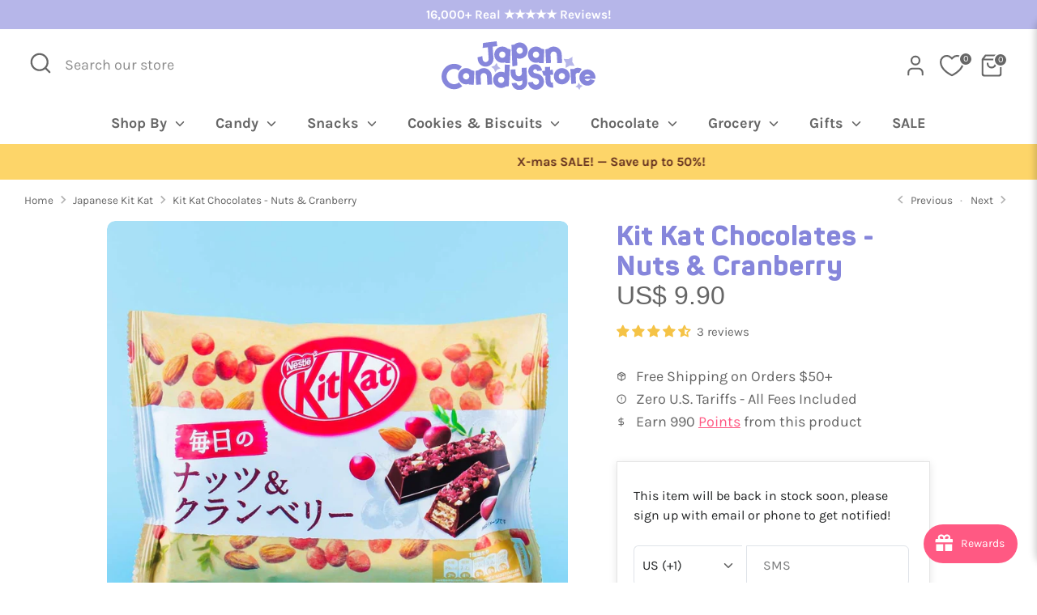

--- FILE ---
content_type: text/css
request_url: https://www.japancandystore.com/cdn/shop/t/6/assets/tailwind.css?v=106743773507798660741761065671
body_size: 984
content:
.\!as-rotate-180{--tw-translate-x:0;--tw-translate-y:0;--tw-rotate:0;--tw-skew-x:0;--tw-skew-y:0;--tw-scale-x:1;--tw-scale-y:1}.after\:\!as-shadow-none:after,.focus\:\!as-shadow-none{--tw-ring-offset-shadow:0 0 #0000;--tw-ring-shadow:0 0 #0000;--tw-shadow:0 0 #0000;--tw-shadow-colored:0 0 #0000}.as-absolute{position:absolute}.\!as-relative{position:relative!important}.as-relative{position:relative}.as-bottom-\[-0\.65rem\]{bottom:-.65rem}.as-right-1{right:.25rem}.as-top-0{top:0}.as-top-1{top:.25rem}.as-top-\[-0\.65rem\]{top:-.65rem}.as-z-\[999\]{z-index:999}.\!as-my-0{margin-top:0!important;margin-bottom:0!important}.\!as-my-\[22px\]{margin-top:22px!important;margin-bottom:22px!important}.\!as-my-\[28px\]{margin-top:28px!important;margin-bottom:28px!important}.\!as-my-\[31\.5px\]{margin-top:31.5px!important;margin-bottom:31.5px!important}.as-mx-2{margin-left:.5rem;margin-right:.5rem}.as-mx-5{margin-left:1.25rem;margin-right:1.25rem}.as-mx-auto{margin-left:auto;margin-right:auto}.as-my-4{margin-top:1rem;margin-bottom:1rem}.\!as-mb-0{margin-bottom:0!important}.\!as-mb-\[10\.5px\]{margin-bottom:10.5px!important}.\!as-mb-\[15\.75px\]{margin-bottom:15.75px!important}.\!as-mb-\[21px\]{margin-bottom:21px!important}.\!as-mb-\[22px\]{margin-bottom:22px!important}.\!as-mb-\[6\.3px\]{margin-bottom:6.3px!important}.\!as-mt-0{margin-top:0!important}.\!as-mt-\[10\.5px\]{margin-top:10.5px!important}.\!as-mt-\[12\.6px\]{margin-top:12.6px!important}.\!as-mt-\[15\.75px\]{margin-top:15.75px!important}.\!as-mt-\[31\.5px\]{margin-top:31.5px!important}.as-mb-1{margin-bottom:.25rem}.as-mb-10{margin-bottom:2.5rem}.as-mt-2{margin-top:.5rem}.\!as-inline-block{display:inline-block!important}.as-flex{display:flex}.\!as-hidden{display:none!important}.as-hidden{display:none}.\!as-h-\[0\.7rem\]{height:.7rem!important}.as-h-full{height:100%}.\!as-w-full{width:100%!important}.as-w-\[30\%\]{width:30%}.as-w-full{width:100%}.\!as-min-w-0{min-width:0!important}.\!as-max-w-\[1300px\]{max-width:1300px!important}.\!as-max-w-full{max-width:100%!important}.as-max-w-\[1300px\]{max-width:1300px}.\!as-rotate-180{--tw-rotate:180deg!important;transform:translate(var(--tw-translate-x),var(--tw-translate-y)) rotate(var(--tw-rotate)) skewX(var(--tw-skew-x)) skewY(var(--tw-skew-y)) scaleX(var(--tw-scale-x)) scaleY(var(--tw-scale-y))!important}.as-flex-col{flex-direction:column}.as-flex-wrap{flex-wrap:wrap}.as-items-center{align-items:center}.\!as-justify-start{justify-content:flex-start!important}.as-justify-center{justify-content:center}.as-justify-between{justify-content:space-between}.as-gap-1{gap:.25rem}.as-gap-2{gap:.5rem}.as-gap-4{gap:1rem}.as-gap-\[2\.625px\]{gap:2.625px}.\!as-gap-x-2{-moz-column-gap:.5rem!important;column-gap:.5rem!important}.\!as-rounded-\[0\.35rem\]{border-radius:.35rem!important}.\!as-rounded-\[5px\]{border-radius:5px!important}.\!as-rounded-xl{border-radius:.75rem!important}.\!as-border{border-width:1px!important}.\!as-border-0{border-width:0!important}.as-border{border-width:1px}.as-border-0{border-width:0}.\!as-border-t{border-top-width:1px!important}.\!as-border-t-0{border-top-width:0!important}.\!as-border-solid{border-style:solid!important}.as-border-solid{border-style:solid}.\!as-border-\[\#e7e7e7\]{--tw-border-opacity:1!important;border-color:rgb(231 231 231/var(--tw-border-opacity))!important}.\!as-border-\[\#e8e8e8\]{--tw-border-opacity:1!important;border-color:rgb(232 232 232/var(--tw-border-opacity))!important}.\!as-border-\[\#eaeaea\]{--tw-border-opacity:1!important;border-color:rgb(234 234 234/var(--tw-border-opacity))!important}.as-border-\[\#e7e7e7\]{--tw-border-opacity:1;border-color:rgb(231 231 231/var(--tw-border-opacity))}.\!as-bg-\[\#f7f7f7\]{--tw-bg-opacity:1!important;background-color:rgb(247 247 247/var(--tw-bg-opacity))!important}.\!as-bg-transparent{background-color:initial!important}.\!as-p-0{padding:0!important}.as-p-2{padding:.5rem}.\!as-px-0{padding-left:0!important;padding-right:0!important}.\!as-px-3{padding-left:.75rem!important;padding-right:.75rem!important}.\!as-py-1{padding-top:.25rem!important;padding-bottom:.25rem!important}.\!as-py-\[5\.25px\]{padding-top:5.25px!important;padding-bottom:5.25px!important}.as-px-3{padding-left:.75rem;padding-right:.75rem}.as-py-3{padding-top:.75rem;padding-bottom:.75rem}.as-py-4{padding-top:1rem;padding-bottom:1rem}.as-py-8{padding-top:2rem;padding-bottom:2rem}.\!as-pb-\[13\.65px\]{padding-bottom:13.65px!important}.\!as-pl-0{padding-left:0!important}.\!as-pt-0{padding-top:0!important}.\!as-pt-\[15\.75px\]{padding-top:15.75px!important}.\!as-pt-\[21px\]{padding-top:21px!important}.\!as-pt-\[4\.2px\]{padding-top:4.2px!important}.as-pb-3{padding-bottom:.75rem}.as-pt-8{padding-top:2rem}.as-text-center{text-align:center}.\!as-text-\[12px\]{font-size:12px!important}.\!as-text-\[13px\]{font-size:13px!important}.\!as-text-\[14px\]{font-size:14px!important}.\!as-text-\[17px\]{font-size:17px!important}.\!as-text-\[22px\]{font-size:22px!important}.\!as-text-\[28px\]{font-size:28px!important}.\!as-text-\[36px\]{font-size:36px!important}.\!as-text-\[42px\]{font-size:42px!important}.as-text-\[1\.1rem\]{font-size:1.1rem}.as-text-\[13px\]{font-size:13px}.as-text-\[14px\]{font-size:14px}.\!as-font-\[500\]{font-weight:500!important}.\!as-font-bold{font-weight:700!important}.as-font-bold{font-weight:700}.\!as-uppercase{text-transform:uppercase!important}.as-capitalize{text-transform:capitalize}.\!as-normal-case{text-transform:none!important}.\!as-leading-\[1\.19\]{line-height:1.19!important}.\!as-leading-\[1\.25\]{line-height:1.25!important}.\!as-leading-\[1\.35\]{line-height:1.35!important}.\!as-leading-\[1\.75\]{line-height:1.75!important}.\!as-leading-\[1\.85\]{line-height:1.85!important}.\!as-leading-\[110\%\]{line-height:110%!important}.\!as-leading-\[16px\]{line-height:16px!important}.as-leading-\[1\.25\]{line-height:1.25}.as-leading-\[1\.8\]{line-height:1.8}.\!as-tracking-\[0\.42px\]{letter-spacing:.42px!important}.\!as-tracking-\[0\.75px\]{letter-spacing:.75px!important}.\!as-tracking-normal{letter-spacing:0!important}.\!as-tracking-tight{letter-spacing:-.025em!important}.as-tracking-normal{letter-spacing:0}.\!as-text-\[\#adadadcc\]{color:#adadadcc!important}.\!as-text-white{--tw-text-opacity:1!important;color:rgb(255 255 255/var(--tw-text-opacity))!important}.\!as-no-underline{text-decoration-line:none!important}.\!as-opacity-40{opacity:.4!important}.as-opacity-60{opacity:.6}.after\:\!as-shadow-none:after{content:var(--tw-content);--tw-shadow:0 0 #0000!important;--tw-shadow-colored:0 0 #0000!important;box-shadow:var(--tw-ring-offset-shadow,0 0 #0000),var(--tw-ring-shadow,0 0 #0000),var(--tw-shadow)!important}.hover\:as-cursor-pointer:hover{cursor:pointer}.hover\:as-border-0:hover{border-width:0}.hover\:\!as-border-b-\[3px\]:hover{border-bottom-width:3px!important}.hover\:as-border-solid:hover{border-style:solid}.focus\:\!as-shadow-none:focus{--tw-shadow:0 0 #0000!important;--tw-shadow-colored:0 0 #0000!important;box-shadow:var(--tw-ring-offset-shadow,0 0 #0000),var(--tw-ring-shadow,0 0 #0000),var(--tw-shadow)!important}@media (min-width:640px){.sm\:as-w-\[30\%\]{width:30%}.sm\:as-gap-4{gap:1rem}}@media (min-width:768px){.md\:\!as-my-\[20px\]{margin-top:20px!important;margin-bottom:20px!important}.md\:\!as-my-\[23\.24px\]{margin-top:23.24px!important;margin-bottom:23.24px!important}.md\:as-block{display:block}.md\:as-hidden{display:none}.md\:as-h-\[43px\]{height:43px}.md\:as-w-\[200px\]{width:200px}.md\:as-w-\[40\%\]{width:40%}.md\:as-flex-col{flex-direction:column}.md\:\!as-pb-\[17\.85px\]{padding-bottom:17.85px!important}.md\:as-pb-8{padding-bottom:2rem}}@media (min-width:999px){.lmd\:\!as-w-\[300px\]{width:300px!important}}@media (min-width:1024px){.lg\:\!as-top-\[38\%\]{top:38%!important}.lg\:as-w-\[30\%\]{width:30%}.lg\:as-max-w-\[30\%\]{max-width:30%}.lg\:as-max-w-\[70\%\]{max-width:70%}.lg\:as-flex-row{flex-direction:row}.lg\:\!as-text-\[34px\]{font-size:34px!important}}@media (min-width:1536px){.\32xl\:as-w-\[25\%\]{width:25%}}

--- FILE ---
content_type: text/css
request_url: https://www.japancandystore.com/cdn/shop/t/6/assets/swatches.css?v=74532849203983038111712927675
body_size: -676
content:
[data-swatch="red"]:not([data-swatch-native]) { --swatch-background-color:#ff4c4c}[data-swatch="yellow"]:not([data-swatch-native]) { --swatch-background-color:#f9ff4c}[data-swatch="blue"]:not([data-swatch-native]) { --swatch-background-color:#4c5dff}[data-swatch="green"]:not([data-swatch-native]) { --swatch-background-color:#65ff4c}[data-swatch="pink"]:not([data-swatch-native]) { --swatch-background-color:#ff9ef2}[data-swatch="orange"]:not([data-swatch-native]) { --swatch-background-color:#ffca4c}


--- FILE ---
content_type: text/css
request_url: https://cdn.appmate.io/themecode/japan-candy-store/main/custom.css?generation=1763522259579497
body_size: 127
content:
wishlist-link .wk-button{--icon-stroke: currentColor;--icon-size: 28px;--icon-stroke-width: 2.2px;gap:0;margin:0 9px 0 5px}wishlist-link .wk-button.wk-selected{--icon-fill: currentColor}wishlist-link .wk-counter{--size: 15px;position:absolute;top:-17px;right:-12px;box-sizing:content-box;font-size:11px;font-weight:500;line-height:1;text-align:center;letter-spacing:initial;border-radius:50%!important;background:#666;border:1.5px solid #ffffff;color:#fff}wishlist-button-block .wk-button,wishlist-button-block .wk-button:hover{color:#ff5983;font-size:1rem;text-transform:none;letter-spacing:inherit;font-family:Karla,sans-serif;font-weight:400;font-style:normal}@media only screen and (max-width: 767.98px){wishlist-button-block .wk-button,wishlist-button-block .wk-button:hover{font-size:1rem}}wishlist-product-card .wk-image{border-radius:15px}wishlist-product-card .wk-cta-button,wishlist-product-card .wk-cta-button:hover,wishlist-product-card .wk-cta-button:disabled{border-radius:10px}wishlist-share .wk-button,wishlist-add-to-cart .wk-button,wishlist-clear .wk-button{--icon-size: 14px;--icon-stroke: currentColor;--icon-stroke-width: 1px;color:#ff5983}wishlist-page .wk-callout-cta,wishlist-page .wk-callout-cta:visited,wishlist-page .wk-callout-cta:active,wishlist-page .wk-callout-cta:focus{border-radius:10px}


--- FILE ---
content_type: image/svg+xml
request_url: https://www.japancandystore.com/cdn/shop/files/JapanCandyStore-logo_380x.svg?v=1746425807
body_size: 1197
content:
<svg viewBox="0 0 233.63 73.39" xmlns="http://www.w3.org/2000/svg" data-name="Layer 1" id="Layer_1">
  <defs>
    <style>
      .cls-1 {
        fill: #8686db;
      }

      .cls-2 {
        fill: #b6b6e9;
      }
    </style>
  </defs>
  <path d="M95.69,47.01c-1.46-.7-3.07-1.12-4.79-1.18-6.72-.26-12.4,5-12.66,11.72-.26,6.72,5,12.4,11.72,12.66,2.9.11,5.6-.8,7.75-2.42l4.38-.19,1.5-32.35-7.44-.17-.47,11.93ZM90.26,62.79c-2.64-.1-4.69-2.32-4.59-4.96.1-2.64,2.32-4.69,4.96-4.59,2.64.1,4.69,2.32,4.59,4.96s-2.32,4.69-4.96,4.59ZM100.35,11.09c-2-1.8-4.61-2.95-7.5-3.1-6.72-.35-12.46,4.83-12.81,11.55-.35,6.72,4.83,12.46,11.55,12.81,1.71.09,3.36-.19,4.87-.75l-.05,1.04,7.38.38,1.08-20.78-4.51-1.15ZM91.98,24.94c-2.64-.14-4.66-2.38-4.52-5.02.14-2.63,2.38-4.66,5.02-4.52s4.66,2.38,4.52,5.02c-.14,2.63-2.38,4.66-5.02,4.52ZM19.3,64.5s-.03,0-.05,0c-3.05.05-5.94-1.09-8.13-3.21-2.19-2.12-3.43-4.97-3.48-8.02,0,0,0,0,0,0h0s0,0,0-.01c0,0,0,0,0-.01h0s0,0,0,0c-.08-3.05,1.04-5.95,3.14-8.16,2.1-2.21,4.94-3.47,7.99-3.55.02,0,.03,0,.05,0,2.63-.06,5.22.81,7.29,2.43l4.71-6c-3.45-2.71-7.77-4.15-12.16-4.06-.03,0-.06,0-.09,0C8.07,34.16-.25,42.91,0,53.4h0s0,0,0,.01c0,0,0,0,0,.01h0c.19,10.49,8.88,18.88,19.37,18.71.03,0,.06,0,.09,0,4.39-.09,8.65-1.71,11.98-4.57l-4.96-5.8c-2,1.71-4.55,2.68-7.18,2.74ZM59.59,35.62c1.03.79,2.16,1.39,3.35,1.81h0c1.28.47,2.65.73,4.09.73.26,0,.52,0,.79-.03,3.15-.21,6.04-1.64,8.13-4.04,2.09-2.39,3.13-5.44,2.92-8.59l-.73-9.38-.58-7.94,6.97-.86-.91-7.33-20.65,2.55-.56,7.51,7.89-.97.71,9.43.5,7.94c.08,1.2-.32,2.37-1.12,3.28-.8.91-1.9,1.46-3.11,1.54-.1,0-.2.01-.3.01-.47,0-.92-.08-1.35-.21-.05-.02-.1-.03-.15-.05-.12-.04-.24-.09-.36-.14,0,0,0,0,0,0-.33-.15-.65-.33-.95-.56-.96-.74-1.58-1.81-1.74-3l-.55-4.73-.03-.33-7.26,1.91.47,3.58c.41,3.13,2.02,5.92,4.54,7.86ZM63.47,40.39c-2.89.15-5.5,1.31-7.5,3.11l-4.51,1.14,1.07,20.78,7.43-.39-.64-12.33c-.07-2.58,1.93-4.77,4.52-4.9,2.59-.13,4.81,1.83,5,4.4l.68,13.15,7.42-.32s-.65-12.71-.67-13.1c-.35-6.72-6.09-11.9-12.81-11.55ZM129.82,55.45l-.81-15.8-7.43.38.39,7.73c.07,2.58-1.93,4.77-4.52,4.9-2.59.14-4.81-1.83-5.01-4.4l-.29-6.08-7.42.31c.1,2.49.27,5.84.28,6.04.35,6.72,6.1,11.9,12.82,11.55,1.77-.09,3.43-.56,4.91-1.33l.07,2.94c.08,1.2-.32,2.37-1.12,3.28-.8.91-1.9,1.46-3.11,1.54-.1,0-.2.01-.3.01-.47,0-.92-.08-1.35-.21-.05-.02-.1-.03-.15-.05-.12-.04-.24-.09-.36-.14,0,0,0,0,0,0-.33-.15-.65-.33-.95-.56-.96-.74-1.53-2.1-1.74-3,.03,0-7.38.41-7.38.44.55,2.96,2.02,5.92,4.54,7.86,1.03.79,2.16,1.39,3.35,1.81h0c1.28.47,2.65.73,4.09.73.26,0,.52,0,.79-.03,3.15-.21,6.04-1.64,8.13-4.04,2.09-2.39,3.13-5.44,2.92-8.59l-.35-5.28ZM37.92,40.39c-6.72-.35-12.46,4.83-12.81,11.55-.35,6.72,4.83,12.46,11.55,12.81,1.71.09,3.36-.19,4.87-.75l-.05,1.04,7.38.38,1.07-20.78-4.51-1.15c-2-1.8-4.61-2.95-7.5-3.1ZM37.04,57.34c-2.64-.14-4.66-2.38-4.52-5.02.14-2.63,2.38-4.66,5.02-4.52,2.64.14,4.66,2.38,4.52,5.02s-2.38,4.66-5.02,4.52ZM203.56,50.08c.09-.32.2-.62.38-.91.5-.81,1.28-1.38,2.21-1.6.92-.22,1.88-.07,2.69.43,0,.03,4-6.49,4-6.5-2.55-1.57-5.55-2.05-8.46-1.36-1.38.33-2.65.91-3.78,1.69l-5.14-.27,1.52,22.73,7.15-.91-.58-13.31ZM117.99,1.85c-2.89.15-5.5,1.3-7.51,3.1l-4.35.59,1.41,32.35,7.6-1.62-.77-10.8c1.51.56,3.16.84,4.87.75,6.72-.35,11.9-6.09,11.55-12.81-.35-6.72-6.09-11.9-12.81-11.55ZM118.87,18.81c-2.64.14-4.88-1.89-5.02-4.52-.14-2.63,1.89-4.88,4.52-5.02,2.64-.14,4.88,1.89,5.02,4.52s-1.89,4.88-4.52,5.02ZM233.39,52.18c-.99-4.97-5.02-9.01-10.31-9.73-6.66-.91-12.82,3.78-13.73,10.44-.91,6.66,3.78,12.82,10.44,13.73,5.45.74,10.56-2.26,12.74-7.02.08-.18.16-.37.23-.56-1.82-.53-5-1.45-7.03-2.02-.92,1.69-2.81,2.73-4.83,2.45-1.66-.22-2.99-1.27-3.67-2.68l6.7-.26s-.06-.01-.07-.01l9.66-.37c.18-1.36.12-2.7-.13-3.98ZM216.98,52.83c.78-2.02,2.86-3.33,5.1-3.02,1.66.23,2.99,1.27,3.67,2.68l-8.77.35ZM183.31,40.39c-6.72-.35-12.46,4.83-12.81,11.55-.35,6.72,4.83,12.46,11.55,12.81,6.72.35,12.46-4.83,12.81-11.55.35-6.72-4.83-12.46-11.55-12.81ZM182.43,57.34c-2.63-.14-4.66-2.38-4.52-5.02.14-2.63,2.38-4.66,5.02-4.52s4.66,2.38,4.52,5.02c-.14,2.63-2.38,4.66-5.02,4.52ZM142.76,32.35c1.71.09,3.36-.19,4.87-.75l-.05,1.04,7.38.38,1.07-20.78-4.51-1.15c-2-1.8-4.61-2.95-7.5-3.1-6.72-.35-12.46,4.83-12.81,11.55-.35,6.72,4.83,12.46,11.55,12.81ZM143.64,15.4c2.63.14,4.66,2.38,4.52,5.02-.14,2.63-2.38,4.66-5.02,4.52s-4.66-2.38-4.52-5.02c.14-2.63,2.38-4.66,5.02-4.52ZM174.98,19.8l.68,13.15,7.42-.32s-.65-12.71-.67-13.1c-.35-6.72-6.09-11.9-12.81-11.55-2.89.15-5.5,1.31-7.5,3.11l-4.51,1.14,1.08,20.78,7.43-.39-.64-12.33c-.07-2.58,1.93-4.77,4.52-4.9,2.59-.13,4.81,1.83,5,4.4ZM145.57,48.78l-4.09-.91c-1.28-.29-2.22-1.36-2.32-2.68-.06-.8.18-1.57.7-2.18s1.24-.98,2.03-1.04c1.66-.13,3.09,1.1,3.22,2.74l7.43-.6c-.47-5.74-5.52-10.03-11.25-9.56-2.78.22-5.31,1.52-7.11,3.64-1.81,2.12-2.68,4.83-2.45,7.61.37,4.58,3.63,8.34,8.13,9.35l4.17.92.15.03c2.1.37,3.68,2.12,3.86,4.25.1,1.25-.29,2.47-1.1,3.42-.81.96-1.95,1.54-3.2,1.64-2.58.21-4.85-1.72-5.06-4.3l-7.43.6c.51,6.35,5.84,11.17,12.1,11.17.33,0,.66-.01.99-.04,3.23-.26,6.17-1.77,8.28-4.24,2.1-2.47,3.11-5.62,2.85-8.85-.44-5.47-4.51-9.97-9.9-10.97ZM166.09,61.55c-.4-.34-.49-.93-.5-1.23l-.42-9.71.89-.11,3.59-.44-.91-7.33-3.89.49-.21-4.8-7.62.33.23,5.44-4.83.61,2.53,7.11,2.62-.35.39,9.09c.12,2.7,1.26,5.09,3.2,6.72,1.28,1.08,3.43,2.26,6.72,2.26.58,0,1.2-.04,1.85-.12l-.93-7.57c-1.25.15-2.24,0-2.72-.39Z" class="cls-1"></path>
  <polygon points="79.63 41.7 81.39 46.7 84.65 42.52 89.66 40.76 85.48 37.5 83.72 32.5 80.46 36.68 75.45 38.43 79.63 41.7" class="cls-2"></polygon>
  <polygon points="198.38 30.64 198.81 23.36 192.45 26.93 185.18 26.5 188.74 32.86 188.32 40.14 194.68 36.57 201.95 37 198.38 30.64" class="cls-2"></polygon>
  <polygon points="208.15 62.16 206.58 65.91 203.23 68.22 206.98 69.79 209.29 73.13 210.86 69.38 214.2 67.07 210.46 65.5 208.15 62.16" class="cls-2"></polygon>
</svg>